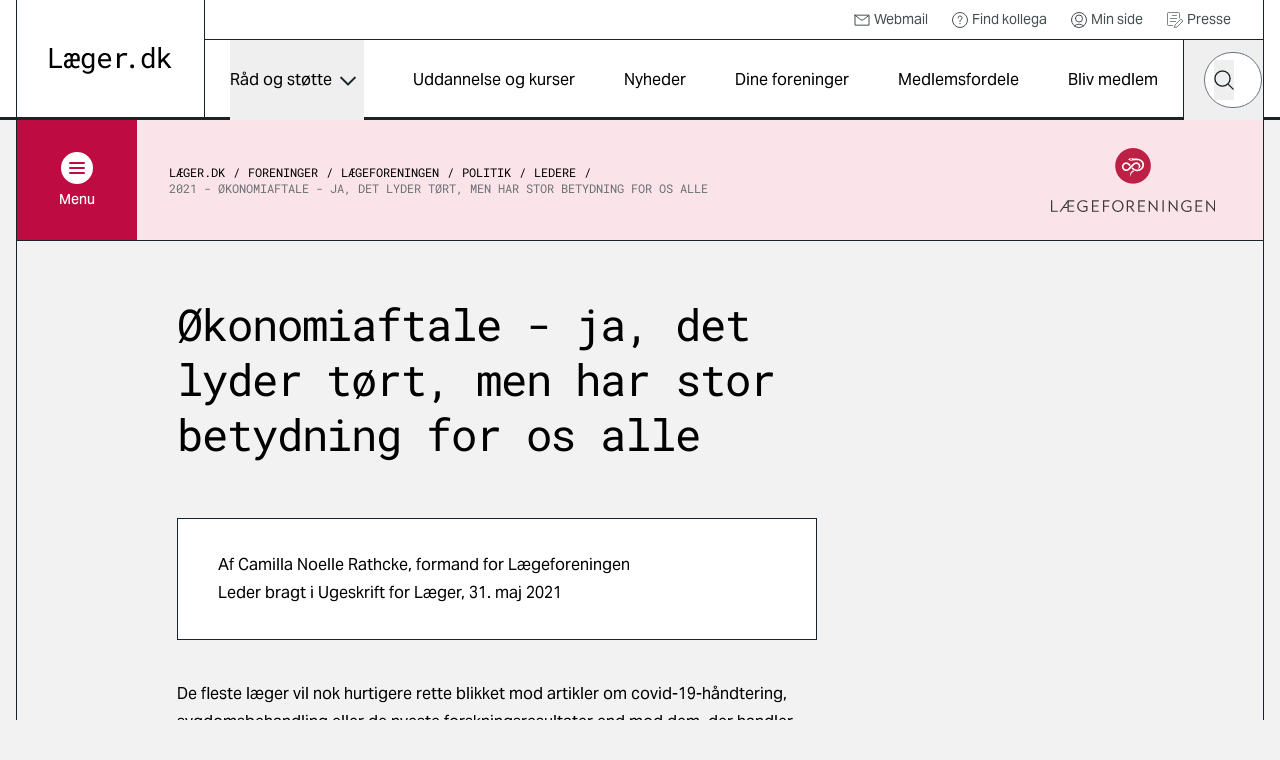

--- FILE ---
content_type: text/html; charset=utf-8
request_url: https://laeger.dk/foreninger/laegeforeningen/politik/ledere/2021-oekonomiaftale-ja-det-lyder-toert-men-har-stor-betydning-for-os-alle
body_size: 15686
content:

<!doctype html>
<html lang="da-DK" dir="ltr" class="scroll-smooth theme-lf">

<head>
    <meta charset="utf-8">
    
    
    <title>&#xD8;konomiaftale - ja, det lyder t&#xF8;rt, men har stor betydning for os alle</title>
    <meta name="viewport" content="width=device-width, initial-scale=1">
    <meta property="og:title" content="&#xD8;konomiaftale - ja, det lyder t&#xF8;rt, men har stor betydning for os alle" />
    <meta property="og:url" content="https://laeger.dk/foreninger/laegeforeningen/politik/ledere/2021-oekonomiaftale-ja-det-lyder-toert-men-har-stor-betydning-for-os-alle" />
<meta name="description" content="" />
<meta property="og:description" content="" />
<meta name="robots" content="index, follow" />
<meta property="og:type" content="article" />
    <meta property="og:image" content="https://laeger.dk/media/tqdd1pkj/_h5d4438.jpg?width=1200&height=630&v=1dbe9ae85edd820" />
<meta property="og:site_name" content="Lægeforeningen" />





    <meta name="twitter:title" content="&#xD8;konomiaftale - ja, det lyder t&#xF8;rt, men har stor betydning for os alle" />
    <meta name="twitter:url" content="https://laeger.dk/foreninger/laegeforeningen/politik/ledere/2021-oekonomiaftale-ja-det-lyder-toert-men-har-stor-betydning-for-os-alle" />


<meta name="twitter:card" content="summary_large_image" />
<meta name="twitter:description" content="" />

 <meta name="twitter:image" content="https://laeger.dk/media/tqdd1pkj/_h5d4438.jpg?width=1200&height=630&v=1dbe9ae85edd820" />

<link rel="icon" sizes="any" href="/favicon.ico">
<link rel="icon" type="image/svg+xml" href="/icon.svg">
<link rel="apple-touch-icon" href="/apple-touch-icon.png">

    <link rel="preload" as="font" type="font/woff2" crossorigin href="/dist/fonts/AktivGrotesk_W_Md.woff2">
    <link rel="preload" as="font" type="font/woff2" crossorigin href="/dist/fonts/AktivGrotesk_W_Rg.woff2">
    <link rel="preload" as="font" type="font/woff2" crossorigin href="/dist/fonts/roboto-mono-v22-latin-regular.woff2">
    
    <link rel="stylesheet" href="/dist/styles/main.css?v=92w5EtXnY7zBXyx-UsOo5v6f_jKrvgwwGot6ytvUk-M">
    <script id="CookieConsent" data-culture="DA" type="text/javascript" src="https://policy.app.cookieinformation.com/uc.js"></script>

    <!-- Google Tag Manager -->

    <script>
        (function (w, d, s, l, i) {
            w[l] = w[l] || []; w[l].push({
                'gtm.start':

                    new Date().getTime(), event: 'gtm.js'
            }); var f = d.getElementsByTagName(s)[0],

                j = d.createElement(s), dl = l != 'dataLayer' ? '&l=' + l : ''; j.async = true; j.src =

                    'https://www.googletagmanager.com/gtm.js?id=' + i + dl; f.parentNode.insertBefore(j, f);

        })(window, document, 'script', 'dataLayer', 'GTM-KZLTT85M');</script>

    <!-- End Google Tag Manager -->
</head>

<body class="bg-black-5 pt-20 lg:pt-30 antialiased leading-snug print:bg-white overflow-x-hidden print:pt-0" data-model="contentPage">
 
    <a href="#main" class="print:hidden fixed top-0 left-1/2 -translate-x-1/2 py-4 px-6 transition-all -translate-y-full focus:translate-y-0  bg-black text-white font-medium focus:outline-none rounded-b-2xl z-50 underline text-center">Gå til indhold</a>

    

<header class="bg-white fixed top-0 left-0 right-0 z-40 h-20 lg:h-30 print:bg-transparent print:relative">
    <div class="container">
        <div class="relative md:border-x md:border-black flex" id="js-header">

            <div class="flex-shrink-0 md:px-8 py-4 lg:px-8 lg:border-r border-black flex items-center print:px-0">
                <a href="/" class="inline-block" title="Gå til forsiden">
                    <img src="/dist/images/laeger.dk.svg" alt="Læger.dk logo" class="w-28 md:w-auto" />
                </a>
            </div>
            <div class="flex-1 flex flex-col print:hidden">
                    <nav class="border-b border-black p-2 justify-end hidden lg:flex text-sm h-10" aria-label="Service">
                        <ul class="flex items-center">


                                    <li class="mr-6">
                                        <a href="https://webexchange.nu/owa/auth/logon.aspx?replaceCurrent=1&amp;url=https%3a%2f%2fwebexchange.nu%2fowa%2f" class="flex items-center text-black-80 hover:underline">
                                                <svg class="w-4 h-4 mr-1 flex">
                                                    <use href="/dist/svg/sprite.svg?v=1#email"></use>
                                                </svg>
                                            Webmail
                                        </a>
                                    </li>
                                    <li class="mr-6">
                                        <a href="https://minside.laeger.dk/login/" class="flex items-center text-black-80 hover:underline" target="_blank">
                                                <svg class="w-4 h-4 mr-1 flex">
                                                    <use href="/dist/svg/sprite.svg?v=1#question"></use>
                                                </svg>
                                            Find kollega
                                        </a>
                                    </li>
                                    <li class="mr-6">
                                        <a href="https://minside.laeger.dk/login/" class="flex items-center text-black-80 hover:underline" target="_blank">
                                                <svg class="w-4 h-4 mr-1 flex">
                                                    <use href="/dist/svg/sprite.svg?v=1#user"></use>
                                                </svg>
                                            Min side
                                        </a>
                                    </li>
                                    <li class="mr-6">
                                        <a href="/pressekontakt-i-foreningerne" class="flex items-center text-black-80 hover:underline">
                                                <svg class="w-4 h-4 mr-1 flex">
                                                    <use href="/dist/svg/sprite.svg?v=1#document-document"></use>
                                                </svg>
                                            Presse
                                        </a>
                                    </li>
                        </ul>
                    </nav>

                <div class="flex justify-end" id="js-navigation-wrapper">
                    <nav class="hidden lg:flex lg:flex-1" aria-label="Hoved" id="js-navigation">
                        <ul class="flex justify-around w-full">
                                <li class="flex flex-col">
                                        <button class="flex flex-1 items-center whitespace-nowrap dropdown-button js-nav-link text-sm llg:text-base" type="button" id="dropdown-button-0" aria-expanded="false" aria-controls="dropdown-panel-0">
                                            R&#xE5;d og st&#xF8;tte
                                            <span></span>
                                        </button>
                                        <div class="absolute top-full left-0 w-full bg-white overflow-x-hidden z-10 scrollbar scrollbar--black dropdown-panel" id="dropdown-panel-0" aria-labelledby="dropdown-button-0">
                                            

    <div class="flex flex-col sm:flex-row sm:items-center border-t-4 border-black px-4 md:px-8 py-10 md:py-12">
        <div class="md:pr-8">
            <h2 class="text-2xl md:text-3xl font-display tracking-tight leading-tight">R&#xE5;d og st&#xF8;tte</h2>

        </div>
            <div class="sm:ml-auto mt-3 sm:mt-0">
                <a href="/raad-og-stoette" class="arrow-button" title="R&#xE5;d og st&#xF8;tte">
                    <svg width="10" height="18" viewBox="0 0 10 18" fill="none" xmlns="http://www.w3.org/2000/svg"
                aria-hidden="true">
                        <path d="M1 1L9 9L1 17" stroke="currentColor" stroke-width="1.5" stroke-linejoin="round" />
                    </svg>
                    <span class="sr-only">
                        R&#xE5;d og st&#xF8;tte
                    </span>
                </a>
            </div>
    </div>


<div class="relative">
    <div class="grid grid-cols-1 sm:grid-cols-2 md:grid-cols-3 lg:grid-cols-3 justify-evenly">
                <div class="-mt-px  border-y border-black bg-white flex ">                    
                    <a href="/raad-og-stoette/ansaettelse-og-opsigelse" class="flex flex-1 items-center group py-6 px-4 md:px-8 z-10">                        
                            <svg class="w-8 h-8 mr-4 flex shrink-0 text-primary">
                                <use href="/dist/svg/sprite.svg?v=1#legal-handshake"></use>
                            </svg>
                        <p class="font-medium text-base group-hover:underline">Ans&#xE6;ttelse og opsigelse</p>

                    </a>
                </div>
                <div class="-mt-px  border-y border-black bg-white flex ">                    
                    <a href="/foreninger/laegeforeningen/faa-hjaelp-og-raadgivning/faa-hjaelp-til-attester" class="flex flex-1 items-center group py-6 px-4 md:px-8 z-10">                        
                            <svg class="w-8 h-8 mr-4 flex shrink-0 text-primary">
                                <use href="/dist/svg/sprite.svg?v=1#document-pages"></use>
                            </svg>
                        <p class="font-medium text-base group-hover:underline">Attester</p>

                    </a>
                </div>
                <div class="-mt-px  border-y border-black bg-white flex ">                    
                    <a href="/raad-og-stoette/barsel" class="flex flex-1 items-center group py-6 px-4 md:px-8 z-10">                        
                            <svg class="w-8 h-8 mr-4 flex shrink-0 text-primary">
                                <use href="/dist/svg/sprite.svg?v=1#people-baby-carriage"></use>
                            </svg>
                        <p class="font-medium text-base group-hover:underline">Barsel</p>

                    </a>
                </div>
                <div class="-mt-px  border-y border-black bg-white flex ">                    
                    <a href="/raad-og-stoette/ferie" class="flex flex-1 items-center group py-6 px-4 md:px-8 z-10">                        
                            <svg class="w-8 h-8 mr-4 flex shrink-0 text-primary">
                                <use href="/dist/svg/sprite.svg?v=1#people-vacation"></use>
                            </svg>
                        <p class="font-medium text-base group-hover:underline">Ferie</p>

                    </a>
                </div>
                <div class="-mt-px  border-y border-black bg-white flex ">                    
                    <a href="/raad-og-stoette/jobsoegning-laeger" class="flex flex-1 items-center group py-6 px-4 md:px-8 z-10">                        
                            <svg class="w-8 h-8 mr-4 flex shrink-0 text-primary">
                                <use href="/dist/svg/sprite.svg?v=1#document-document"></use>
                            </svg>
                        <p class="font-medium text-base group-hover:underline">Jobs&#xF8;gning, CV og jobsamtale</p>

                    </a>
                </div>
                <div class="-mt-px  border-y border-black bg-white flex ">                    
                    <a href="/raad-og-stoette/raad-og-inspiration-til-karriere-som-laege" class="flex flex-1 items-center group py-6 px-4 md:px-8 z-10">                        
                            <svg class="w-8 h-8 mr-4 flex shrink-0 text-primary">
                                <use href="/dist/svg/sprite.svg?v=1#medical-doctor-2"></use>
                            </svg>
                        <p class="font-medium text-base group-hover:underline">Karrierer&#xE5;dgivning og -v&#xE6;rkt&#xF8;jer</p>

                    </a>
                </div>
                <div class="-mt-px  border-y border-black bg-white flex ">                    
                    <a href="/foreninger/laegeforeningen/faa-hjaelp-og-raadgivning/klagesager" class="flex flex-1 items-center group py-6 px-4 md:px-8 z-10">                        
                            <svg class="w-8 h-8 mr-4 flex shrink-0 text-primary">
                                <use href="/dist/svg/sprite.svg?v=1#info-complaints-1"></use>
                            </svg>
                        <p class="font-medium text-base group-hover:underline">Klagesager</p>

                    </a>
                </div>
                <div class="-mt-px  border-y border-black bg-white flex ">                    
                    <a href="/raad-og-stoette/loen" class="flex flex-1 items-center group py-6 px-4 md:px-8 z-10">                        
                            <svg class="w-8 h-8 mr-4 flex shrink-0 text-primary">
                                <use href="/dist/svg/sprite.svg?v=1#money-coins"></use>
                            </svg>
                        <p class="font-medium text-base group-hover:underline">L&#xF8;n</p>

                    </a>
                </div>
                <div class="-mt-px  border-y border-black bg-white flex ">                    
                    <a href="/raad-og-stoette/overenskomster" class="flex flex-1 items-center group py-6 px-4 md:px-8 z-10">                        
                            <svg class="w-8 h-8 mr-4 flex shrink-0 text-primary">
                                <use href="/dist/svg/sprite.svg?v=1#legal-handshake"></use>
                            </svg>
                        <p class="font-medium text-base group-hover:underline">Overenskomst</p>

                    </a>
                </div>
                <div class="-mt-px  border-y border-black bg-white flex ">                    
                    <a href="/raad-og-stoette/praksisdrift" class="flex flex-1 items-center group py-6 px-4 md:px-8 z-10">                        
                            <svg class="w-8 h-8 mr-4 flex shrink-0 text-primary">
                                <use href="/dist/svg/sprite.svg?v=1#people-house"></use>
                            </svg>
                        <p class="font-medium text-base group-hover:underline">Praksisdrift</p>

                    </a>
                </div>
                <div class="-mt-px  border-y border-black bg-white flex ">                    
                    <a href="/raad-og-stoette/seniorlaege-paa-vej-paa-pension-pensionist" target="_blank" class="flex flex-1 items-center group py-6 px-4 md:px-8 z-10">                        
                            <svg class="w-8 h-8 mr-4 flex shrink-0 text-primary">
                                <use href="/dist/svg/sprite.svg?v=1#people-pensionist"></use>
                            </svg>
                        <p class="font-medium text-base group-hover:underline">Seniorl&#xE6;ge/pensionist</p>

                    </a>
                </div>
                <div class="-mt-px  border-y border-black bg-white flex ">                    
                    <a href="/raad-og-stoette/sygdom-og-krise" class="flex flex-1 items-center group py-6 px-4 md:px-8 z-10">                        
                            <svg class="w-8 h-8 mr-4 flex shrink-0 text-primary">
                                <use href="/dist/svg/sprite.svg?v=1#people-heart-person"></use>
                            </svg>
                        <p class="font-medium text-base group-hover:underline">Sygdom og krise</p>

                    </a>
                </div>
                <div class="-mt-px  border-y border-black bg-white flex ">                    
                    <a href="/raad-og-stoette/tillidsrepraesentant" class="flex flex-1 items-center group py-6 px-4 md:px-8 z-10">                        
                            <svg class="w-8 h-8 mr-4 flex shrink-0 text-primary">
                                <use href="/dist/svg/sprite.svg?v=1#people-multiple-neutral"></use>
                            </svg>
                        <p class="font-medium text-base group-hover:underline">Tillidsrepr&#xE6;sentant</p>

                    </a>
                </div>
                <div class="-mt-px  border-y border-black bg-white flex ">                    
                    <a href="/foreninger/laegeforeningen/faa-hjaelp-og-raadgivning/tilsynssager" class="flex flex-1 items-center group py-6 px-4 md:px-8 z-10">                        
                            <svg class="w-8 h-8 mr-4 flex shrink-0 text-primary">
                                <use href="/dist/svg/sprite.svg?v=1#info-complaints-1"></use>
                            </svg>
                        <p class="font-medium text-base group-hover:underline">Tilsynssager</p>

                    </a>
                </div>
                <div class="-mt-px  border-y border-black bg-white flex ">                    
                    <a href="/raad-og-stoette/trivsel-og-arbejdsmiljoe" class="flex flex-1 items-center group py-6 px-4 md:px-8 z-10">                        
                            <svg class="w-8 h-8 mr-4 flex shrink-0 text-primary">
                                <use href="/dist/svg/sprite.svg?v=1#people-heart-hands-house"></use>
                            </svg>
                        <p class="font-medium text-base group-hover:underline">Trivsel og arbejdsmilj&#xF8;</p>

                    </a>
                </div>
    </div>

        <span class="hidden md:block  absolute top-0 left-1/3 w-px h-full bg-black"></span>
        <span class="hidden md:block  absolute top-0 left-2/3 w-px h-full bg-black"></span>

</div>

<div class="border-t -mt-px border-black p-8"></div>
                                        </div>
                                </li>
                                <li class="flex flex-col">
                                        <a href="/kurser" class="flex flex-1 items-center whitespace-nowrap js-nav-link hover:underline text-sm llg:text-base">
                                            Uddannelse og kurser
                                        </a>
                                </li>
                                <li class="flex flex-col">
                                        <a href="/nyheder" class="flex flex-1 items-center whitespace-nowrap js-nav-link hover:underline text-sm llg:text-base">
                                            Nyheder
                                        </a>
                                </li>
                                <li class="flex flex-col">
                                        <a href="/foreninger" class="flex flex-1 items-center whitespace-nowrap js-nav-link hover:underline text-sm llg:text-base">
                                            Dine foreninger
                                        </a>
                                </li>
                                <li class="flex flex-col">
                                        <a href="/medlemsfordele" class="flex flex-1 items-center whitespace-nowrap js-nav-link hover:underline text-sm llg:text-base">
                                            Medlemsfordele
                                        </a>
                                </li>
                                <li class="flex flex-col">
                                        <a href="/medlemsfordele/bliv-medlem" class="flex flex-1 items-center whitespace-nowrap js-nav-link hover:underline text-sm llg:text-base">
                                            Bliv medlem
                                        </a>
                                </li>
                        </ul>
                    </nav>

                    <button type="button"
                            class="hidden md:flex justify-center items-center w-20 h-20 border-x border-r-0 border-black js-toggle-header-search"
                            id="js-toggle-header-search" aria-controls="js-header-search-panel" title="Søg på laeger.dk">

                        <svg class="w-6 h-6 flex" aria-hidden="true">
                            <use href="/dist/svg/sprite.svg?v=1#search"></use>
                        </svg>

                        <span aria-hidden="true" class="w-7 block hidden">
                            <span class="block bg-black h-0.5 relative mb-1.5 transition-all rounded" style="transform: rotate(45deg); top: 8px;"></span>
                            <span class="block bg-black h-0.5 relative mb-1.5 transition-all rounded" style="width: 0px; left: 15px; opacity: 0;"></span>
                            <span class="block bg-black h-0.5 relative transition-all rounded" style="transform: rotate(-45deg); top: -8px;"></span>
                        </span>
                    </button>

                        <div id="js-header-search-panel" class="flex absolute overflow-x-clip right-40 lg:right-20 bottom-0 h-20 items-center bg-black w-0 transition-all duration-150 sm:-mx-px " aria-hidden="true">
                            <lf-autocomplete class="w-full mx-5">
                                <form action="/soeg">
                                    <label for="header-search-component" class="sr-only">Hvad leder du efter?</label>
                                    <div class="flex items-center relative">
                                        <input type="search" id="header-search-component" placeholder="Søg" name="q"
                                               class="text-black w-full h-14 px-7 rounded-[70px] appearance-none"
                                               autocomplete="false" />
                                        <button type="reset" class="absolute right-12 w-10 h-10 flex items-center justify-center hidden">
                                            <svg class="shrink-0 w-5 h-5"><use href="/dist/svg/sprite.svg?v=1#remove"></use></svg>
                                            <span class="sr-only">Nulstil søgefelt</span>
                                        </button>
                                        <button type="submit" class="-ml-12 w-10 h-10 flex items-center justify-center">
                                            <svg class="w-5 h-5 flex text-black"><use href="/dist/svg/sprite.svg?v=1#search"></use></svg>
                                            <span class="sr-only">Søg</span>
                                        </button>
                                        <div class="autocomplete-items"></div>
                                    </div>
                                </form>
                            </lf-autocomplete>
                        </div>


                    <nav aria-label="mobilnavigation" id="js-mobile-nav" class="mobile-nav lg:hidden">

                        <button type="button" class="flex items-center justify-center relative px-4 -mr-4 md:px-0 md:mr-0 md:w-20 h-20 border-black md:border-l"
                                id="js-toggle-mobile-nav" aria-label="Vis navigation" aria-controls="js-mobile-panel" aria-expanded="false">
                            <span aria-hidden="true" class="w-7 block">
                                <span class="js-burger-trigger--first-child block bg-black h-0.5 relative mb-1.5 transition-all rounded"></span>
                                <span class="js-burger-trigger--second-child block bg-black h-0.5 relative mb-1.5 transition-all rounded"></span>
                                <span class="js-burger-trigger--third-child block bg-black h-0.5 relative transition-all rounded"></span>
                            </span>
                        </button>

                        <div id="js-mobile-panel" class="overflow-x-hidden overflow-y-scroll fixed z-40 top-20 h-[calc(100%-5rem)] lg:h-[calc(100%-7.5rem)] bottom-0 overflow-y-auto sm:border-black sm:border-l lg:top-30 right-0 w-full sm:w-96 bg-white transition-all will-change-transform tranform translate-x-full duration-300 sm:pr-4 flex flex-col">
                            <div class="flex-1 sm:border-r">

                                    <div class="bg-black text-white py-6 sm:py-8 px-4 md:hidden fixed w-full z-[900]">
                                        <lf-autocomplete class="relative z-[900]">
                                            <form action="/soeg">
                                                <label for="mobile-search-component" class="sr-only">Hvad leder du efter?</label>
                                                <div class="flex items-center relative">
                                                    <input type="search" id="mobile-search-component" placeholder="Søg" name="q"
                                                        class="text-black w-full h-14 px-7 rounded-[70px] appearance-none"
                                                        autocomplete="false" />
                                                    <button type="reset" class="absolute right-12 w-10 h-10 flex items-center justify-center hidden">
                                                        <svg class="shrink-0 w-5 h-5"><use href="/dist/svg/sprite.svg?v=1#remove"></use></svg>
                                                        <span class="sr-only">Nulstil søgefelt</span>
                                                    </button>
                                                    <button type="submit" class="-ml-12 w-10 h-10 flex items-center justify-center">
                                                        <svg class="w-5 h-5 flex text-black"><use href="/dist/svg/sprite.svg?v=1#search"></use></svg>
                                                        <span class="sr-only">Søg</span>
                                                    </button>
                                                </div>
                                                <div class="autocomplete-items"></div>
                                            </form>
                                        </lf-autocomplete>
                                    </div>
                                <ul class="z-[800] mt-[100px] relative">


                                        <li class="border-b border-black flex justify-between">
                                                <a href="/raad-og-stoette" tabindex="-1" class="flex items-center pl-6 h-16 w-[calc(100%-4rem)] hover:underline">
                                                    R&#xE5;d og st&#xF8;tte
                                                </a>
                                                <button type="button" title="Udvid/luk" aria-controls="mobile-1" aria-expanded="false" class="relative block border-t border-black overflow-hidden h-16 w-16 md:w-20 mobile-nav__toggle -rotate-90"></button>
                                                    <div class="absolute top-0 w-full min-h-[calc(100vh-184px)] bg-black-5 translate-x-full transition-all z-[500]" id="mobile-1">
                                                        <ul data-contenttype="linkListComponent">
                                                            <li class="flex gap-x-4 items-center">
                                                                <button class="relative block border-black overflow-hidden h-16 w-16 md:w-20 bg-black-5 mobile-nav__toggle mobile-back border-t rotate-90" aria-expanded="false" data-backbutton="mobile-1">
                                                                </button>
                                                                <span>Tilbage</span>       
                                                            </li>
                                                            <li class="border-t border-black bg-black-15 p-4 flex items-center">
                                                                <span class="relative">R&#xE5;d og st&#xF8;tte</span>
                                                            </li>
                                                                        <li class="relative border-t border-black">
                                                                            <a href="/raad-og-stoette/ansaettelse-og-opsigelse" tabindex="-1" class="flex items-center pl-6 h-16 bg-black-5 hover:underline">
                                                                                    <svg class="w-6 h-6 mr-4">
                                                                                        <use href="/dist/svg/sprite.svg?v=1#legal-handshake"></use>
                                                                                    </svg>
                                                                                Ans&#xE6;ttelse og opsigelse
                                                                            </a>
                                                                        </li>
                                                                        <li class="relative border-t border-black">
                                                                            <a href="/foreninger/laegeforeningen/faa-hjaelp-og-raadgivning/faa-hjaelp-til-attester" tabindex="-1" class="flex items-center pl-6 h-16 bg-black-5 hover:underline">
                                                                                    <svg class="w-6 h-6 mr-4">
                                                                                        <use href="/dist/svg/sprite.svg?v=1#document-pages"></use>
                                                                                    </svg>
                                                                                Attester
                                                                            </a>
                                                                        </li>
                                                                        <li class="relative border-t border-black">
                                                                            <a href="/raad-og-stoette/barsel" tabindex="-1" class="flex items-center pl-6 h-16 bg-black-5 hover:underline">
                                                                                    <svg class="w-6 h-6 mr-4">
                                                                                        <use href="/dist/svg/sprite.svg?v=1#people-baby-carriage"></use>
                                                                                    </svg>
                                                                                Barsel
                                                                            </a>
                                                                        </li>
                                                                        <li class="relative border-t border-black">
                                                                            <a href="/raad-og-stoette/ferie" tabindex="-1" class="flex items-center pl-6 h-16 bg-black-5 hover:underline">
                                                                                    <svg class="w-6 h-6 mr-4">
                                                                                        <use href="/dist/svg/sprite.svg?v=1#people-vacation"></use>
                                                                                    </svg>
                                                                                Ferie
                                                                            </a>
                                                                        </li>
                                                                        <li class="relative border-t border-black">
                                                                            <a href="/raad-og-stoette/jobsoegning-laeger" tabindex="-1" class="flex items-center pl-6 h-16 bg-black-5 hover:underline">
                                                                                    <svg class="w-6 h-6 mr-4">
                                                                                        <use href="/dist/svg/sprite.svg?v=1#document-document"></use>
                                                                                    </svg>
                                                                                Jobs&#xF8;gning, CV og jobsamtale
                                                                            </a>
                                                                        </li>
                                                                        <li class="relative border-t border-black">
                                                                            <a href="/raad-og-stoette/raad-og-inspiration-til-karriere-som-laege" tabindex="-1" class="flex items-center pl-6 h-16 bg-black-5 hover:underline">
                                                                                    <svg class="w-6 h-6 mr-4">
                                                                                        <use href="/dist/svg/sprite.svg?v=1#medical-doctor-2"></use>
                                                                                    </svg>
                                                                                Karrierer&#xE5;dgivning og -v&#xE6;rkt&#xF8;jer
                                                                            </a>
                                                                        </li>
                                                                        <li class="relative border-t border-black">
                                                                            <a href="/foreninger/laegeforeningen/faa-hjaelp-og-raadgivning/klagesager" tabindex="-1" class="flex items-center pl-6 h-16 bg-black-5 hover:underline">
                                                                                    <svg class="w-6 h-6 mr-4">
                                                                                        <use href="/dist/svg/sprite.svg?v=1#info-complaints-1"></use>
                                                                                    </svg>
                                                                                Klagesager
                                                                            </a>
                                                                        </li>
                                                                        <li class="relative border-t border-black">
                                                                            <a href="/raad-og-stoette/loen" tabindex="-1" class="flex items-center pl-6 h-16 bg-black-5 hover:underline">
                                                                                    <svg class="w-6 h-6 mr-4">
                                                                                        <use href="/dist/svg/sprite.svg?v=1#money-coins"></use>
                                                                                    </svg>
                                                                                L&#xF8;n
                                                                            </a>
                                                                        </li>
                                                                        <li class="relative border-t border-black">
                                                                            <a href="/raad-og-stoette/overenskomster" tabindex="-1" class="flex items-center pl-6 h-16 bg-black-5 hover:underline">
                                                                                    <svg class="w-6 h-6 mr-4">
                                                                                        <use href="/dist/svg/sprite.svg?v=1#legal-handshake"></use>
                                                                                    </svg>
                                                                                Overenskomst
                                                                            </a>
                                                                        </li>
                                                                        <li class="relative border-t border-black">
                                                                            <a href="/raad-og-stoette/praksisdrift" tabindex="-1" class="flex items-center pl-6 h-16 bg-black-5 hover:underline">
                                                                                    <svg class="w-6 h-6 mr-4">
                                                                                        <use href="/dist/svg/sprite.svg?v=1#people-house"></use>
                                                                                    </svg>
                                                                                Praksisdrift
                                                                            </a>
                                                                        </li>
                                                                        <li class="relative border-t border-black">
                                                                            <a href="/raad-og-stoette/seniorlaege-paa-vej-paa-pension-pensionist" tabindex="-1" target="_blank" class="flex items-center pl-6 h-16 bg-black-5 hover:underline">
                                                                                    <svg class="w-6 h-6 mr-4">
                                                                                        <use href="/dist/svg/sprite.svg?v=1#people-pensionist"></use>
                                                                                    </svg>
                                                                                Seniorl&#xE6;ge/pensionist
                                                                            </a>
                                                                        </li>
                                                                        <li class="relative border-t border-black">
                                                                            <a href="/raad-og-stoette/sygdom-og-krise" tabindex="-1" class="flex items-center pl-6 h-16 bg-black-5 hover:underline">
                                                                                    <svg class="w-6 h-6 mr-4">
                                                                                        <use href="/dist/svg/sprite.svg?v=1#people-heart-person"></use>
                                                                                    </svg>
                                                                                Sygdom og krise
                                                                            </a>
                                                                        </li>
                                                                        <li class="relative border-t border-black">
                                                                            <a href="/raad-og-stoette/tillidsrepraesentant" tabindex="-1" class="flex items-center pl-6 h-16 bg-black-5 hover:underline">
                                                                                    <svg class="w-6 h-6 mr-4">
                                                                                        <use href="/dist/svg/sprite.svg?v=1#people-multiple-neutral"></use>
                                                                                    </svg>
                                                                                Tillidsrepr&#xE6;sentant
                                                                            </a>
                                                                        </li>
                                                                        <li class="relative border-t border-black">
                                                                            <a href="/foreninger/laegeforeningen/faa-hjaelp-og-raadgivning/tilsynssager" tabindex="-1" class="flex items-center pl-6 h-16 bg-black-5 hover:underline">
                                                                                    <svg class="w-6 h-6 mr-4">
                                                                                        <use href="/dist/svg/sprite.svg?v=1#info-complaints-1"></use>
                                                                                    </svg>
                                                                                Tilsynssager
                                                                            </a>
                                                                        </li>
                                                                        <li class="relative border-t border-black">
                                                                            <a href="/raad-og-stoette/trivsel-og-arbejdsmiljoe" tabindex="-1" class="flex items-center pl-6 h-16 bg-black-5 hover:underline">
                                                                                    <svg class="w-6 h-6 mr-4">
                                                                                        <use href="/dist/svg/sprite.svg?v=1#people-heart-hands-house"></use>
                                                                                    </svg>
                                                                                Trivsel og arbejdsmilj&#xF8;
                                                                            </a>
                                                                        </li>
                                                        </ul>
                                                    </div>
                                        </li>
                                        <li class="border-b border-black flex justify-between">
                                                <a href="/kurser" tabindex="-1" class="flex items-center pl-6 h-16 hover:underline">
                                                    Uddannelse og kurser
                                                </a>
                                        </li>
                                        <li class="border-b border-black flex justify-between">
                                                <a href="/nyheder" tabindex="-1" class="flex items-center pl-6 h-16 hover:underline">
                                                    Nyheder
                                                </a>
                                        </li>
                                        <li class="border-b border-black flex justify-between">
                                                <a href="/foreninger" tabindex="-1" class="flex items-center pl-6 h-16 hover:underline">
                                                    Dine foreninger
                                                </a>
                                        </li>
                                        <li class="border-b border-black flex justify-between">
                                                <a href="/medlemsfordele" tabindex="-1" class="flex items-center pl-6 h-16 hover:underline">
                                                    Medlemsfordele
                                                </a>
                                        </li>
                                        <li class="border-b border-black flex justify-between">
                                                <a href="/medlemsfordele/bliv-medlem" tabindex="-1" class="flex items-center pl-6 h-16 hover:underline">
                                                    Bliv medlem
                                                </a>
                                        </li>
                                </ul>

                                    <ul class="mobile-service-nav border-b-[3px] border-black pt-6 pb-8">


                                                <li class="pl-6">
                                                    <a href="https://webexchange.nu/owa/auth/logon.aspx?replaceCurrent=1&amp;url=https%3a%2f%2fwebexchange.nu%2fowa%2f" class="inline-flex items-center hover:underline py-2">
                                                            <svg class="w-4 h-4 mr-2 flex">
                                                                <use href="/dist/svg/sprite.svg?v=1#email"></use>
                                                            </svg>
                                                        Webmail
                                                    </a>
                                                </li>
                                                <li class="pl-6">
                                                    <a href="https://minside.laeger.dk/login/" class="inline-flex items-center hover:underline py-2">
                                                            <svg class="w-4 h-4 mr-2 flex">
                                                                <use href="/dist/svg/sprite.svg?v=1#question"></use>
                                                            </svg>
                                                        Find kollega
                                                    </a>
                                                </li>
                                                <li class="pl-6">
                                                    <a href="https://minside.laeger.dk/login/" class="inline-flex items-center hover:underline py-2">
                                                            <svg class="w-4 h-4 mr-2 flex">
                                                                <use href="/dist/svg/sprite.svg?v=1#user"></use>
                                                            </svg>
                                                        Min side
                                                    </a>
                                                </li>
                                                <li class="pl-6">
                                                    <a href="/pressekontakt-i-foreningerne" class="inline-flex items-center hover:underline py-2">
                                                            <svg class="w-4 h-4 mr-2 flex">
                                                                <use href="/dist/svg/sprite.svg?v=1#document-document"></use>
                                                            </svg>
                                                        Presse
                                                    </a>
                                                </li>

                                    </ul>
                            </div>
                        </div>
                    </nav>

                    <div class="fixed z-10 top-20 lg:top-30 right-0 bottom-0 left-0 bg-black/20 transition-all opacity-0 invisible duration-300" id="js-mobile-dimmer"></div>
                </div>
            </div>
        </div>
    </div>
</header>
    <main class="container" id="main">
        <div class="border-black border-x md:pb-5 print:border-0">
                <div class="top-20 lg:top-30 z-30 sticky transition-all will-change-transform duration-500 print:hidden" id="js-secondary-nav">
                    <div class="relative -mx-[17px] md:mx-0 md:flex items-center bg-secondary border-b border-black">
                        
<div class="flex flex-shrink-0">
    <button type="button" aria-expanded="false" id="js-secondary-nav-button"
        class="flex pl-4 py-4 md:p-0 md:justify-center items-center bg-primary text-white w-full md:w-30 h-16 md:h-30 text-sm font-medium">
        <span class="flex items-center md:flex-col">
            <span class="flex justify-center items-center rounded-full bg-white w-8 h-8 mr-2 md:mr-0 md:mb-1.5">
                <span aria-hidden="true" class="relative w-4 h-3 block">
                    <span
                        class="js-secondary-burger-trigger--first-child block bg-primary h-0.5 absolute top-0 left-0 w-full transition-all rounded"></span>
                    <span
                        class="js-secondary-burger-trigger--second-child block bg-primary h-0.5 absolute top-[5px] left-0 w-full transition-all rounded"></span>
                    <span
                        class="js-secondary-burger-trigger--third-child block bg-primary h-0.5 absolute top-[10px] left-0 w-full transition-all rounded"></span>
                </span>
            </span>

            <span id="js-secondary-nav-burger-text" data-open="Indhold i L&#xE6;geforeningen" data-close="Luk">
                Menu <span class="md:hidden"> i L&#xE6;geforeningen</span>
            </span>
            <span id="js-secondary-nav-burger-text-close" class="hidden">
                Luk
            </span>
        </span>
    </button>

    <div class="px-4 -mx-4 md:mx-0 pt-8 pb-24 md:p-8 hidden fixed top-[calc(6.75rem+1px)] h-[calc(100vh-9rem-2.75rem)] md:top-[calc(7.5rem+1px)] md:h-[calc(100vh-12.5rem)] lg:h-[calc(100vh-15rem)] -left-px -right-px bg-secondary z-30 -md:mx-px md:border-x border-black scrollbar secondary-nav-panel" id="js-secondary-nav-panel">

        <nav class="grid grid-cols-1 sm:grid-cols-2 md:grid-cols-3 lg:grid-cols-4 gap-8 sm:gap-12 lg:gap-y-12 lg:gap-x-16 text-sm">

                <ul class="flex">
                    <li>
                        <a href="/foreninger/laegeforeningen/faa-hjaelp-og-raadgivning" class="block font-medium text-lg mb-2 hover:underline" tabindex="-1">
                            F&#xE5; hj&#xE6;lp og r&#xE5;dgivning
                        </a>
                            <ul>
                                    <li class="not-last:mb-2">
                                        <a href="/foreninger/laegeforeningen/faa-hjaelp-og-raadgivning/klagesager" class="hover:underline" tabindex="-1">
                                            Har du f&#xE5;et en klage?
                                        </a>
                                    </li>
                                    <li class="not-last:mb-2">
                                        <a href="/foreninger/laegeforeningen/faa-hjaelp-og-raadgivning/tilsynssager" class="hover:underline" tabindex="-1">
                                            Tilsynssager
                                        </a>
                                    </li>
                                    <li class="not-last:mb-2">
                                        <a href="/foreninger/laegeforeningen/faa-hjaelp-og-raadgivning/juridisk-raadgivning" class="hover:underline" tabindex="-1">
                                            Juridisk r&#xE5;dgivning
                                        </a>
                                    </li>
                                    <li class="not-last:mb-2">
                                        <a href="/foreninger/laegeforeningen/faa-hjaelp-og-raadgivning/laegeforeningens-socialraadgiver" class="hover:underline" tabindex="-1">
                                            Misbrug, sygdom og personlige problemer
                                        </a>
                                    </li>
                                    <li class="not-last:mb-2">
                                        <a href="/foreninger/laegeforeningen/faa-hjaelp-og-raadgivning/presseraadgivning-og-sociale-medier" class="hover:underline" tabindex="-1">
                                            Presser&#xE5;dgivning og sociale medier
                                        </a>
                                    </li>
                                    <li class="not-last:mb-2">
                                        <a href="/foreninger/laegeforeningen/faa-hjaelp-og-raadgivning/faa-hjaelp-til-attester" class="hover:underline" tabindex="-1">
                                            Attester
                                        </a>
                                    </li>
                                    <li class="not-last:mb-2">
                                        <a href="/foreninger/laegeforeningen/faa-hjaelp-og-raadgivning/kollegialt-netvaerk" class="hover:underline" tabindex="-1">
                                            Kollegialt Netv&#xE6;rk for L&#xE6;ger
                                        </a>
                                    </li>
                            </ul>
                    </li>
                </ul>
                <ul class="flex">
                    <li>
                        <a href="/foreninger/laegeforeningen/din-karriere-som-laege" class="block font-medium text-lg mb-2 hover:underline" tabindex="-1">
                            Din karriere som l&#xE6;ge
                        </a>
                            <ul>
                                    <li class="not-last:mb-2">
                                        <a href="/foreninger/laegeforeningen/din-karriere-som-laege/ledelse" class="hover:underline" tabindex="-1">
                                            Ledelse
                                        </a>
                                    </li>
                                    <li class="not-last:mb-2">
                                        <a href="/foreninger/laegeforeningen/din-karriere-som-laege/laegeforeningens-mentorordning" class="hover:underline" tabindex="-1">
                                            Mentorordning
                                        </a>
                                    </li>
                                    <li class="not-last:mb-2">
                                        <a href="/foreninger/laegeforeningen/din-karriere-som-laege/laesegruppe-med-andre-laeger" class="hover:underline" tabindex="-1">
                                            L&#xE6;segruppe med andre l&#xE6;ger
                                        </a>
                                    </li>
                                    <li class="not-last:mb-2">
                                        <a href="/foreninger/laegeforeningen/din-karriere-som-laege/alternative-karriereveje" class="hover:underline" tabindex="-1">
                                            Alternative karriereveje
                                        </a>
                                    </li>
                                    <li class="not-last:mb-2">
                                        <a href="/foreninger/laegeforeningen/din-karriere-som-laege/betingelser-for-laegeforeningens-kurser-og-arrangementer" class="hover:underline" tabindex="-1">
                                            Betingelser for L&#xE6;geforeningens kurser og arrangementer
                                        </a>
                                    </li>
                            </ul>
                    </li>
                </ul>
                <ul class="flex">
                    <li>
                        <a href="/foreninger/laegeforeningen/politik" class="block font-medium text-lg mb-2 hover:underline" tabindex="-1">
                            Politik
                        </a>
                            <ul>
                                    <li class="not-last:mb-2">
                                        <a href="/foreninger/laegeforeningen/politik/laegeforeningens-politik-fra-a-aa" class="hover:underline" tabindex="-1">
                                            L&#xE6;geforeningens politik fra A-&#xC5;
                                        </a>
                                    </li>
                                    <li class="not-last:mb-2">
                                        <a href="/foreninger/laegeforeningen/politik/laegeforeningens-analyser" class="hover:underline" tabindex="-1">
                                            L&#xE6;geforeningens analyser
                                        </a>
                                    </li>
                                    <li class="not-last:mb-2">
                                        <a href="/foreninger/laegeforeningen/politik/noegletal-om-laeger-og-sundhedsvaesen" class="hover:underline" tabindex="-1">
                                            N&#xF8;gletal om l&#xE6;ger og sundhedsv&#xE6;sen
                                        </a>
                                    </li>
                                    <li class="not-last:mb-2">
                                        <a href="/foreninger/laegeforeningen/politik/ledere" class="hover:underline" tabindex="-1">
                                            Ledere
                                        </a>
                                    </li>
                                    <li class="not-last:mb-2">
                                        <a href="/foreninger/laegeforeningen/politik/hoeringssvar" class="hover:underline" tabindex="-1">
                                            H&#xF8;ringssvar
                                        </a>
                                    </li>
                                    <li class="not-last:mb-2">
                                        <a href="/foreninger/laegeforeningen/politik/internationalt-samarbejde" class="hover:underline" tabindex="-1">
                                            Internationalt samarbejde
                                        </a>
                                    </li>
                            </ul>
                    </li>
                </ul>
                <ul class="flex">
                    <li>
                        <a href="/foreninger/laegeforeningen/nyheder-og-presse" class="block font-medium text-lg mb-2 hover:underline" tabindex="-1">
                            Nyheder og presse
                        </a>
                            <ul>
                                    <li class="not-last:mb-2">
                                        <a href="/foreninger/laegeforeningen/nyheder-og-presse/debatindlaeg-og-laeserbreve" class="hover:underline" tabindex="-1">
                                            Debatindl&#xE6;g og l&#xE6;serbreve
                                        </a>
                                    </li>
                                    <li class="not-last:mb-2">
                                        <a href="/foreninger/laegeforeningen/nyheder-og-presse/nyhedsbrev" class="hover:underline" tabindex="-1">
                                            Nyhedsbrev
                                        </a>
                                    </li>
                                    <li class="not-last:mb-2">
                                        <a href="/foreninger/laegeforeningen/nyheder-og-presse/laegeforeningens-pressefotos" class="hover:underline" tabindex="-1">
                                            L&#xE6;geforeningens pressefotos
                                        </a>
                                    </li>
                                    <li class="not-last:mb-2">
                                        <a href="/foreninger/laegeforeningen/nyheder-og-presse/presseovervaagning-fra-infomedia" class="hover:underline" tabindex="-1">
                                            Presseoverv&#xE5;gning fra Infomedia
                                        </a>
                                    </li>
                                    <li class="not-last:mb-2">
                                        <a href="/foreninger/laegeforeningen/nyheder-og-presse/pressekontakt" class="hover:underline" tabindex="-1">
                                            Pressekontakt
                                        </a>
                                    </li>
                                    <li class="not-last:mb-2">
                                        <a href="/foreninger/laegeforeningen/nyheder-og-presse/logoer" class="hover:underline" tabindex="-1">
                                            Logoer
                                        </a>
                                    </li>
                            </ul>
                    </li>
                </ul>
                <ul class="flex">
                    <li>
                        <a href="/foreninger/laegeforeningen/etik" class="block font-medium text-lg mb-2 hover:underline" tabindex="-1">
                            Etik
                        </a>
                            <ul>
                                    <li class="not-last:mb-2">
                                        <a href="/foreninger/laegeforeningen/etik/laegeforeningens-abortpolitik" class="hover:underline" tabindex="-1">
                                            L&#xE6;geforeningens abortpolitik
                                        </a>
                                    </li>
                                    <li class="not-last:mb-2">
                                        <a href="/foreninger/laegeforeningen/etik/aktiv-doedshjaelp" class="hover:underline" tabindex="-1">
                                            Aktiv d&#xF8;dshj&#xE6;lp
                                        </a>
                                    </li>
                                    <li class="not-last:mb-2">
                                        <a href="/foreninger/laegeforeningen/etik/brug-af-sundhedsdata-til-kvalitetsudvikling-og-forskning" class="hover:underline" tabindex="-1">
                                            Brug af sundhedsdata til kvalitetsudvikling og forskning
                                        </a>
                                    </li>
                                    <li class="not-last:mb-2">
                                        <a href="/foreninger/laegeforeningen/etik/etik-og-vaccination" class="hover:underline" tabindex="-1">
                                            Etik og vaccination
                                        </a>
                                    </li>
                                    <li class="not-last:mb-2">
                                        <a href="/foreninger/laegeforeningen/etik/forskningsetik" class="hover:underline" tabindex="-1">
                                            Forskningsetik
                                        </a>
                                    </li>
                                    <li class="not-last:mb-2">
                                        <a href="/foreninger/laegeforeningen/etik/omskaering-af-drenge-uden-medicinsk-indikation" class="hover:underline" tabindex="-1">
                                            Omsk&#xE6;ring af drenge uden medicinsk indikation
                                        </a>
                                    </li>
                                    <li class="not-last:mb-2">
                                        <a href="/foreninger/laegeforeningen/etik/organdonation" class="hover:underline" tabindex="-1">
                                            Organdonation
                                        </a>
                                    </li>
                                    <li class="not-last:mb-2">
                                        <a href="/foreninger/laegeforeningen/etik/vejledning-om-laegers-deltagelse-i-tvangsudsendelser" class="hover:underline" tabindex="-1">
                                            Vejledning om l&#xE6;gers deltagelse i tvangsudsendelser
                                        </a>
                                    </li>
                                    <li class="not-last:mb-2">
                                        <a href="/foreninger/laegeforeningen/etik/laegeforeningens-etiske-principper" class="hover:underline" tabindex="-1">
                                            L&#xE6;geforeningens etiske principper
                                        </a>
                                    </li>
                                    <li class="not-last:mb-2">
                                        <a href="/foreninger/laegeforeningen/etik/laegeloeftet" class="hover:underline" tabindex="-1">
                                            L&#xE6;gel&#xF8;ftet
                                        </a>
                                    </li>
                                    <li class="not-last:mb-2">
                                        <a href="/foreninger/laegeforeningen/etik/guide-til-etisk-refleksion" class="hover:underline" tabindex="-1">
                                            Guide til etisk refleksion
                                        </a>
                                    </li>
                            </ul>
                    </li>
                </ul>
                <ul class="flex">
                    <li>
                        <a href="/foreninger/laegeforeningen/laegeforeningen-regionalt" class="block font-medium text-lg mb-2 hover:underline" tabindex="-1">
                            L&#xE6;geforeningen regionalt
                        </a>
                            <ul>
                                    <li class="not-last:mb-2">
                                        <a href="/foreninger/laegeforeningen/laegeforeningen-regionalt/laegeforeningen-oestdanmark" class="hover:underline" tabindex="-1">
                                            L&#xE6;geforeningen &#xD8;stdanmark
                                        </a>
                                    </li>
                                    <li class="not-last:mb-2">
                                        <a href="/foreninger/laegeforeningen/laegeforeningen-regionalt/laegeforeningen-syddanmark" class="hover:underline" tabindex="-1">
                                            L&#xE6;geforeningen Syddanmark
                                        </a>
                                    </li>
                                    <li class="not-last:mb-2">
                                        <a href="/foreninger/laegeforeningen/laegeforeningen-regionalt/laegeforeningen-midtjylland" class="hover:underline" tabindex="-1">
                                            L&#xE6;geforeningen Midtjylland
                                        </a>
                                    </li>
                                    <li class="not-last:mb-2">
                                        <a href="/foreninger/laegeforeningen/laegeforeningen-regionalt/laegeforeningen-nordjylland" class="hover:underline" tabindex="-1">
                                            L&#xE6;geforeningen Nordjylland
                                        </a>
                                    </li>
                                    <li class="not-last:mb-2">
                                        <a href="/foreninger/laegeforeningen/laegeforeningen-regionalt/nakorsat-peqatigiiffiat" class="hover:underline" tabindex="-1">
                                            Nakorsat Peqatigiiffiat
                                        </a>
                                    </li>
                                    <li class="not-last:mb-2">
                                        <a href="/foreninger/laegeforeningen/laegeforeningen-regionalt/faeroeernes-laegeforening" class="hover:underline" tabindex="-1">
                                            F&#xE6;r&#xF8;ernes L&#xE6;geforening
                                        </a>
                                    </li>
                            </ul>
                    </li>
                </ul>
                <ul class="flex">
                    <li>
                        <a href="/foreninger/laegeforeningen/om-laegeforeningen" class="block font-medium text-lg mb-2 hover:underline" tabindex="-1">
                            Om L&#xE6;geforeningen
                        </a>
                            <ul>
                                    <li class="not-last:mb-2">
                                        <a href="/foreninger/laegeforeningen/om-laegeforeningen/laegeforeningens-organisation" class="hover:underline" tabindex="-1">
                                            L&#xE6;geforeningens organisation
                                        </a>
                                    </li>
                                    <li class="not-last:mb-2">
                                        <a href="/foreninger/laegeforeningen/om-laegeforeningen/foreningen-af-pensionerede-laeger" class="hover:underline" tabindex="-1">
                                            Foreningen af Pensionerede L&#xE6;ger
                                        </a>
                                    </li>
                                    <li class="not-last:mb-2">
                                        <a href="/foreninger/laegeforeningen/om-laegeforeningen/laegeforeningens-sekretariat" class="hover:underline" tabindex="-1">
                                            L&#xE6;geforeningens sekretariat
                                        </a>
                                    </li>
                                    <li class="not-last:mb-2">
                                        <a href="/foreninger/laegeforeningen/om-laegeforeningen/laegeforeningens-klageorganer" class="hover:underline" tabindex="-1">
                                            L&#xE6;geforeningens klageorganer
                                        </a>
                                    </li>
                                    <li class="not-last:mb-2">
                                        <a href="/foreninger/laegeforeningen/om-laegeforeningen/laegemoeder" class="hover:underline" tabindex="-1">
                                            L&#xE6;gem&#xF8;der
                                        </a>
                                    </li>
                                    <li class="not-last:mb-2">
                                        <a href="/foreninger/laegeforeningen/om-laegeforeningen/moedegodtgoerelse" class="hover:underline" tabindex="-1">
                                            M&#xF8;degodtg&#xF8;relse
                                        </a>
                                    </li>
                                    <li class="not-last:mb-2">
                                        <a href="/foreninger/laegeforeningen/om-laegeforeningen/domus-medica-biblioteket" class="hover:underline" tabindex="-1">
                                            Domus Medica Biblioteket
                                        </a>
                                    </li>
                                    <li class="not-last:mb-2">
                                        <a href="/foreninger/laegeforeningen/om-laegeforeningen/english" class="hover:underline" tabindex="-1">
                                            English
                                        </a>
                                    </li>
                                    <li class="not-last:mb-2">
                                        <a href="/foreninger/laegeforeningen/om-laegeforeningen/job-i-laegeforeningen" class="hover:underline" tabindex="-1">
                                            Job i L&#xE6;geforeningen
                                        </a>
                                    </li>
                                    <li class="not-last:mb-2">
                                        <a href="/foreninger/laegeforeningen/om-laegeforeningen/kontakt" class="hover:underline" tabindex="-1">
                                            Kontakt
                                        </a>
                                    </li>
                                    <li class="not-last:mb-2">
                                        <a href="/foreninger/laegeforeningen/om-laegeforeningen/laeger-i-tal" class="hover:underline" tabindex="-1">
                                            L&#xE6;ger i tal
                                        </a>
                                    </li>
                            </ul>
                    </li>
                </ul>
                <ul class="flex">
                    <li>
                        <a href="/foreninger/laegeforeningen/kommunal-og-regionsvalg-2025" class="block font-medium text-lg mb-2 hover:underline" tabindex="-1">
                            Kommunal- og regionsvalg 2025
                        </a>
                    </li>
                </ul>
        </nav>

    </div>
</div>
                        <div class="h-11 flex items-center md:flex-1 px-4 md:px-8 relative overflow-x-auto after:content-[''] after:block after:absolute after:right-0 after:top-0 after:h-11 after:w-4 after:bg-gradient-to-r after:from-transparent after:to-secondary md:after:hidden after:z-10">
                            
    <nav class="font-display uppercase text-xs print:hidden" aria-label="Brødkrumme">
        <ol class="flex md:flex-wrap">
                <li class="inline-flex not-last:after:content-['/'] not-last:after:mx-2">
                    <a href="/" class="whitespace-nowrap hover:underline" >
                        L&#xE6;ger.dk
                    </a>
                </li>
                <li class="inline-flex not-last:after:content-['/'] not-last:after:mx-2">
                    <a href="/foreninger" class="whitespace-nowrap hover:underline" >
                        Foreninger
                    </a>
                </li>
                <li class="inline-flex not-last:after:content-['/'] not-last:after:mx-2">
                    <a href="/foreninger/laegeforeningen" class="whitespace-nowrap hover:underline" >
                        L&#xE6;geforeningen
                    </a>
                </li>
                <li class="inline-flex not-last:after:content-['/'] not-last:after:mx-2">
                    <a href="/foreninger/laegeforeningen/politik" class="whitespace-nowrap hover:underline" >
                        Politik
                    </a>
                </li>
                <li class="inline-flex not-last:after:content-['/'] not-last:after:mx-2">
                    <a href="/foreninger/laegeforeningen/politik/ledere" class="whitespace-nowrap hover:underline" >
                        Ledere
                    </a>
                </li>
                <li class="inline-flex not-last:after:content-['/'] not-last:after:mx-2">
                    <a href="/foreninger/laegeforeningen/politik/ledere/2021-oekonomiaftale-ja-det-lyder-toert-men-har-stor-betydning-for-os-alle" class="whitespace-nowrap hover:underline text-black-65" aria-current="page">
                        2021 - &#xD8;konomiaftale - ja, det lyder t&#xF8;rt, men har stor betydning for os alle
                    </a>
                </li>
        </ol>
    </nav>

                        </div>
                        
<div class="hidden md:flex flex-shrink-0 items-center pr-12">
    <a href="/foreninger/laegeforeningen" title="Gå til forening">
        <img src="/media/bt0bm45o/lf.svg" alt="L&#xE6;geforeningens logo" class="h-16 w-auto max-w-44" />
    </a>
</div>
                    </div>
                </div>
            <!-- Ankiro content indexing start -->
            
<article class="pb-10 md:pb-12 pt-10 md:pt-12 lg:pt-14">
    <h1 class="font-display lg-pr-0 mb-4 block max-w-5xl px-4 text-2xl leading-tight tracking-tight print:pl-0 md:text-3xl md:px-7 lg:text-4xl lg:pl-20 xl:px-40">&#xD8;konomiaftale - ja, det lyder t&#xF8;rt, men har stor betydning for os alle</h1>

    <div class="md:flex">
        <div class="px-4 print:p-0 md:flex-1 md:overflow-auto md:px-7 lg:px-20 xl:px-40">
            <div class="components">


<div class="my-10 max-w-[640px] bg-white">

    <div class="prose prose-h2:lg:mt-5 prose-h2:lg:mb-[5px] max-w-none border border-black px-10 py-8">
        <p>Af Camilla Noelle Rathcke, formand for Lægeforeningen<br />Leder bragt i Ugeskrift for Læger, 31. maj 2021</p>
    </div> 
</div><div class="my-7 prose prose-h2:lg:mt-5 prose-h2:lg:mb-[5px] max-w-[640px]">
<p>De fleste læger vil nok hurtigere rette blikket mod artikler om covid-19-håndtering, sygdomsbehandling eller de nyeste forskningsresultater end mod dem, der handler om »opvarmning til ny økonomiaftale«, når de bladrer i avisen eller scroller ned over en nyhedsside. Der er en grund til, at vi i sin tid valgte at læse medicin og ikke f.eks. økonomi.</p>
<p>Men faktum er, at der er al mulig grund til at interessere sig for de forhandlinger, der i skrivende stund er i fuld gang mellem regeringen og regionerne. Det er nemlig her, at grundlaget for økonomien i sundhedsvæsenet aftales, og det definerer fuldstændig, hvilke muligheder vi hver især har for at give de bedste behandlinger, at forske og udvikle vores fag og at have tiden til den enkelte patient.</p>
<p>Lige nu står vi over for den udfordring at få regeringen og Folketingets partier til at erkende, at ressourcerne i sundhedsvæsenet er under et enormt pres, og at dette kun vil vokse i de kommende år. Vi vil skulle tage os af flere patienter. Ofte ældre, som heldigvis lever længere, men også med flere sygdomme, som kræver behandling og pleje. For os, der arbejder i »væsenet«, er det indlysende, at det ikke er gratis. Samtidig ønsker vi som patienterne et tidssvarende sundhedsvæsen med adgang til avancerede teknologier og behandlinger, som kan redde og forbedre liv. Og ja, det koster også penge.</p>
<p>Det er på den baggrund, at vi i Lægeforeningen presser på for at sikre, at sundhedsvæsenet denne gang får de midler, der skal til. Vi er her fuldstændig enige med regionerne i, at et godt sundhedsvæsen koster, og at der er brug for (mindst) 2,1 milliarder kroner ekstra i år, hvis det skal hænge sammen. Det svarer til et løft på omkring to procent. Vi bakker også op om regionernes krav om seks milliarder kr. i anlægsudgifter til bygninger, udstyr og it.</p>
<p>Men jeg vil gerne allerede nu varsle, at når det gælder psykiatrien, rækker disse krav ikke. Her er brug for et ekstraordinært kraftigt tilskud af ressourcer i de kommende år efter årtiers efterslæb og drypvise, mindre bevillinger. Det kræver en langsigtet investering, hvis psykiatrien økonomisk skal bringes på omgangshøjde med somatikken.</p>
<p>I, som arbejder i psykiatrien, har gjort en stor indsats for at gøre opmærksom på de massive problemer. De facto ligestilling af psykiatrien er også en mærkesag for Lægeforeningen. Der er behov for ekstra 450 millioner kr. til psykiatrien hvert år i de næste ti år, hvilket svarer til et løft på fem procent. Vi bør være lige så ambitiøse med at få hævet kvaliteten af behandlingen i psykiatrien, som man i sin tid var med kræftplanerne, og det kræver investeringer af samme kaliber, hvis man skal skabe øget kapacitet, kvalitet og koordination.</p>
<p>Regeringen er på vej med en bred sundhedsaftale. Præcist hvornår den kommer, ved vi ikke. Men en kommende økonomiaftale kan måske blive en »tyvstart«. Man har lov at håbe, at der bliver taget godt imod et fælles ønske fra kommuner og regioner om, at der i økonomiaftalen bliver afsat særlige og fælles penge til at klare de opgaver, som skal løses i et tæt samarbejde mellem sygehuse, praksisser og kommuner. Det vil kunne sætte en positiv ramme for sundhedsaftalen. Vi er fra Lægeforeningen kommet med en række andre konkrete bud på, hvad regeringen kan tage fat på i sit sundhedsudspil. Samtidig har vi også gjort det klart, at regeringen og Folketinget bør forholde sig eksplicit til, hvilken rolle sundhedsvæsenet skal spille på længere sigt. Hvis det skal behandle stadig flere ældre på samme niveau som i dag og kunne tilbyde avancerede behandlinger, kræver det de nødvendige investeringer. Ellers svækkes sundhedsvæsenet år for år. Det er de barske realiteter, og derfor er der al mulig grund til som læge at interesse sig for de økonomiforhandlinger, som finder sted i disse dage. De er vigtige – for os alle.</p>
</div></div>


        </div>
        
    </div>

</article>




            <!-- Ankiro content indexing end -->
        </div>
    </main>

    <footer role="contentinfo" class="block bg-primary text-primary-text overflow-hidden print:hidden">
    <div class="container">
        <div class="w-auto grid grid-cols-1 sm:grid-cols-2 lg:grid-cols-4 pl-px">
            <div class="text-sm -mt-px -ml-px border-primary-text border px-4 py-7 sm:p-9">

                <div class="prose prose-sm prose-a:text-primary-text prose-a:hover:text-primary-text prose-a:underline">
                    <p class="font-medium text-lg mb-5 font-display">Kontakt</p>
                    <p>Lægeforeningen<br>Kristianiagade 12<br>2100 København Ø</p>
<p>E-mail: <a href="mailto:dadl@dadl.dk" title="Send en mail til dadl@dadl.dk">dadl@dadl.dk</a><br>Tlf. 35 44 85 00<br>Mandag til torsdag kl. 9:00 til 16:00<br>Fredag kl. 9:00 til 15:00</p>

                        <a href="/foreninger/laegeforeningen/om-laegeforeningen/laegeforeningens-sekretariat" target="_blank" class="text-sm hover:underline inline-flex items-center mt-6">
                            <svg class="w-3.5 h-3.5 flex mr-3 relative">
                                <use href="/dist/svg/sprite.svg?v=1#arrow"></use>
                            </svg>
                            L&#xE6;geforeningens sekretariat
                        </a>
                </div>

                    <div class="flex mt-8 -ml-2">
                            <a href="https://www.facebook.com/laegeforeningen"
                       title="Facebook"
                       class="flex rounded-full items-center justify-center text-primary w-8 h-8 bg-primary-text ml-2 hover:opacity-80 transition-opacity duration-300">
                                <svg class="w-4 max-h-4 flex">
                                    <use href="/dist/svg/sprite.svg?v=1#facebook"></use>
                                </svg>
                            </a>
                            <a href="https://www.instagram.com/laegeforeningen/" target="_blank"
                       title="Instagram"
                       class="flex rounded-full items-center justify-center text-primary w-8 h-8 bg-primary-text ml-2 hover:opacity-80 transition-opacity duration-300">
                                <svg class="w-4 max-h-4 flex">
                                    <use href="/dist/svg/sprite.svg?v=1#instagram"></use>
                                </svg>
                            </a>
                            <a href="https://twitter.com/laegeforeningen" target="_blank" title="Twitter"
                       class="flex rounded-full items-center justify-center text-primary w-8 h-8 bg-primary-text ml-2 hover:opacity-80 transition-opacity duration-300">
                                <svg class="w-4 max-h-4 flex">
                                    <use href="/dist/svg/sprite.svg?v=1#x-logo"></use>
                                </svg>
                            </a>
                            <a href="https://www.linkedin.com/company/52375/admin/" target="_blank"
                       title="LinkedIn"
                       class="flex rounded-full items-center justify-center text-primary w-8 h-8 bg-primary-text ml-2 hover:opacity-80 transition-opacity duration-300">
                                <svg class="w-4 max-h-4 flex">
                                    <use href="/dist/svg/sprite.svg?v=1#linkedin"></use>
                                </svg>
                            </a>
                            <a href="https://bsky.app/profile/laegeforeningen.bsky.social" target="_blank"
                               class="flex rounded-full items-center justify-center text-primary w-8 h-8 bg-primary-text ml-2 hover:opacity-80 transition-opacity duration-300">
                                <svg class="w-4 max-h-4 flex">
                                    <use href="/dist/svg/sprite.svg?v=1#bluesky"></use>
                                </svg>
                            </a>
                    </div>

            </div>

                <div class="border-primary-text -mt-px -ml-px border px-4 py-7 sm:flex-1 sm:p-9">
                    <p id="column-1" class="font-medium text-lg mb-5">F&#xE5; hj&#xE6;lp og r&#xE5;dgivning</p>
                    <nav aria-labelledby="column-1">
                        <ul>
                                <li class="not-last:mb-1">
                                    <a href="/foreninger/laegeforeningen/faa-hjaelp-og-raadgivning/faa-hjaelp-til-attester" class="text-sm hover:underline inline-flex">
                                        <svg class="w-3.5 h-3.5 flex flex-shrink-0 mr-3 relative top-1">
                                            <use href="/dist/svg/sprite.svg?v=1#arrow"></use>
                                        </svg>
                                        Attester
                                    </a>
                                </li>
                                <li class="not-last:mb-1">
                                    <a href="/foreninger/laegeforeningen/faa-hjaelp-og-raadgivning/klagesager" class="text-sm hover:underline inline-flex">
                                        <svg class="w-3.5 h-3.5 flex flex-shrink-0 mr-3 relative top-1">
                                            <use href="/dist/svg/sprite.svg?v=1#arrow"></use>
                                        </svg>
                                        Klagesager
                                    </a>
                                </li>
                                <li class="not-last:mb-1">
                                    <a href="/foreninger/laegeforeningen/faa-hjaelp-og-raadgivning/tilsynssager" class="text-sm hover:underline inline-flex">
                                        <svg class="w-3.5 h-3.5 flex flex-shrink-0 mr-3 relative top-1">
                                            <use href="/dist/svg/sprite.svg?v=1#arrow"></use>
                                        </svg>
                                        Tilsynssager
                                    </a>
                                </li>
                                <li class="not-last:mb-1">
                                    <a href="/foreninger/laegeforeningen/faa-hjaelp-og-raadgivning/juridisk-raadgivning" class="text-sm hover:underline inline-flex">
                                        <svg class="w-3.5 h-3.5 flex flex-shrink-0 mr-3 relative top-1">
                                            <use href="/dist/svg/sprite.svg?v=1#arrow"></use>
                                        </svg>
                                        Juridisk r&#xE5;dgivning
                                    </a>
                                </li>
                                <li class="not-last:mb-1">
                                    <a href="/foreninger/laegeforeningen/faa-hjaelp-og-raadgivning/laegeforeningens-socialraadgiver" class="text-sm hover:underline inline-flex">
                                        <svg class="w-3.5 h-3.5 flex flex-shrink-0 mr-3 relative top-1">
                                            <use href="/dist/svg/sprite.svg?v=1#arrow"></use>
                                        </svg>
                                        L&#xE6;geforeningens socialr&#xE5;dgiver
                                    </a>
                                </li>
                                <li class="not-last:mb-1">
                                    <a href="/foreninger/laegeforeningen/faa-hjaelp-og-raadgivning/kollegialt-netvaerk" class="text-sm hover:underline inline-flex">
                                        <svg class="w-3.5 h-3.5 flex flex-shrink-0 mr-3 relative top-1">
                                            <use href="/dist/svg/sprite.svg?v=1#arrow"></use>
                                        </svg>
                                        Kollegialt netv&#xE6;rk
                                    </a>
                                </li>
                                <li class="not-last:mb-1">
                                    <a href="/foreninger/laegeforeningen/faa-hjaelp-og-raadgivning/presseraadgivning-og-sociale-medier" class="text-sm hover:underline inline-flex">
                                        <svg class="w-3.5 h-3.5 flex flex-shrink-0 mr-3 relative top-1">
                                            <use href="/dist/svg/sprite.svg?v=1#arrow"></use>
                                        </svg>
                                        Presser&#xE5;dgivning og sociale medier
                                    </a>
                                </li>
                        </ul>
                    </nav>
                </div>
                <div class="border-primary-text -mt-px -ml-px border px-4 py-7 sm:flex-1 sm:p-9">
                    <p id="column-2" class="font-medium text-lg mb-5">Foreninger</p>
                    <nav aria-labelledby="column-2">
                        <ul>
                                <li class="not-last:mb-1">
                                    <a href="/foreninger/laegeforeningen/om-laegeforeningen/foreningen-af-pensionerede-laeger" class="text-sm hover:underline inline-flex">
                                        <svg class="w-3.5 h-3.5 flex flex-shrink-0 mr-3 relative top-1">
                                            <use href="/dist/svg/sprite.svg?v=1#arrow"></use>
                                        </svg>
                                        Foreningen af Pensionerede L&#xE6;ger
                                    </a>
                                </li>
                                <li class="not-last:mb-1">
                                    <a href="/foreninger/laegeforeningen/laegeforeningen-regionalt" class="text-sm hover:underline inline-flex">
                                        <svg class="w-3.5 h-3.5 flex flex-shrink-0 mr-3 relative top-1">
                                            <use href="/dist/svg/sprite.svg?v=1#arrow"></use>
                                        </svg>
                                        L&#xE6;geforeningen regionalt
                                    </a>
                                </li>
                                <li class="not-last:mb-1">
                                    <a href="/foreninger/laegeforeningen" class="text-sm hover:underline inline-flex">
                                        <svg class="w-3.5 h-3.5 flex flex-shrink-0 mr-3 relative top-1">
                                            <use href="/dist/svg/sprite.svg?v=1#arrow"></use>
                                        </svg>
                                        L&#xE6;geforeningen
                                    </a>
                                </li>
                                <li class="not-last:mb-1">
                                    <a href="/foreninger/plo" class="text-sm hover:underline inline-flex">
                                        <svg class="w-3.5 h-3.5 flex flex-shrink-0 mr-3 relative top-1">
                                            <use href="/dist/svg/sprite.svg?v=1#arrow"></use>
                                        </svg>
                                        PLO
                                    </a>
                                </li>
                                <li class="not-last:mb-1">
                                    <a href="/foreninger/fas" class="text-sm hover:underline inline-flex">
                                        <svg class="w-3.5 h-3.5 flex flex-shrink-0 mr-3 relative top-1">
                                            <use href="/dist/svg/sprite.svg?v=1#arrow"></use>
                                        </svg>
                                        FAS
                                    </a>
                                </li>
                                <li class="not-last:mb-1">
                                    <a href="/foreninger/yngre-laeger" class="text-sm hover:underline inline-flex">
                                        <svg class="w-3.5 h-3.5 flex flex-shrink-0 mr-3 relative top-1">
                                            <use href="/dist/svg/sprite.svg?v=1#arrow"></use>
                                        </svg>
                                        Yngre L&#xE6;ger
                                    </a>
                                </li>
                        </ul>
                    </nav>
                </div>
                <div class="border-primary-text -mt-px -ml-px border px-4 py-7 sm:flex-1 sm:p-9">
                    <p id="column-3" class="font-medium text-lg mb-5">Genveje</p>
                    <nav aria-labelledby="column-3">
                        <ul>
                                <li class="not-last:mb-1">
                                    <a href="https://ugeskriftet.dk/" target="_blank" class="text-sm hover:underline inline-flex">
                                        <svg class="w-3.5 h-3.5 flex flex-shrink-0 mr-3 relative top-1">
                                            <use href="/dist/svg/sprite.svg?v=1#arrow"></use>
                                        </svg>
                                        Ugeskrift for L&#xE6;ger
                                    </a>
                                </li>
                                <li class="not-last:mb-1">
                                    <a href="/medlemsfordele" class="text-sm hover:underline inline-flex">
                                        <svg class="w-3.5 h-3.5 flex flex-shrink-0 mr-3 relative top-1">
                                            <use href="/dist/svg/sprite.svg?v=1#arrow"></use>
                                        </svg>
                                        Medlemsfordele
                                    </a>
                                </li>
                                <li class="not-last:mb-1">
                                    <a href="/medlemsfordele/support/dadlnetdk-e-mailadresse" class="text-sm hover:underline inline-flex">
                                        <svg class="w-3.5 h-3.5 flex flex-shrink-0 mr-3 relative top-1">
                                            <use href="/dist/svg/sprite.svg?v=1#arrow"></use>
                                        </svg>
                                        Webmail
                                    </a>
                                </li>
                                <li class="not-last:mb-1">
                                    <a href="/foreninger/laegeforeningen/nyheder-og-presse/pressekontakt" class="text-sm hover:underline inline-flex">
                                        <svg class="w-3.5 h-3.5 flex flex-shrink-0 mr-3 relative top-1">
                                            <use href="/dist/svg/sprite.svg?v=1#arrow"></use>
                                        </svg>
                                        Presse
                                    </a>
                                </li>
                                <li class="not-last:mb-1">
                                    <a href="/medlemsfordele/support" class="text-sm hover:underline inline-flex">
                                        <svg class="w-3.5 h-3.5 flex flex-shrink-0 mr-3 relative top-1">
                                            <use href="/dist/svg/sprite.svg?v=1#arrow"></use>
                                        </svg>
                                        Support
                                    </a>
                                </li>
                        </ul>
                    </nav>
                </div>
        </div>
    </div>
    <div class="container">
        <div class="py-9">
            <ul class="sm:-ml-4 md:-ml-6 flex flex-wrap justify-center text-xs">
                    <li>
                        <a href="/medlemsfordele/support/ris-og-ros-formular" class="underline mx-2 my-2 sm:m-0 sm:ml-4 md:ml-6 inline-block hover:opacity-80 transition-opacity duration-300">Ris &amp; ros</a>
                    </li>
                    <li>
                        <a href="/medlemsfordele/support/privatlivspolitik" class="underline mx-2 my-2 sm:m-0 sm:ml-4 md:ml-6 inline-block hover:opacity-80 transition-opacity duration-300">Privatlivspolitik</a>
                    </li>
                    <li>
                        <a href="/medlemsfordele/support/cookies" class="underline mx-2 my-2 sm:m-0 sm:ml-4 md:ml-6 inline-block hover:opacity-80 transition-opacity duration-300">Cookies</a>
                    </li>
                    <li>
                        <a href="/foreninger/laegeforeningen/om-laegeforeningen/job-i-laegeforeningen" class="underline mx-2 my-2 sm:m-0 sm:ml-4 md:ml-6 inline-block hover:opacity-80 transition-opacity duration-300">Job i L&#xE6;geforeningen</a>
                    </li>
                    <li>
                        <a href="/foreninger/laegeforeningen/om-laegeforeningen/english" class="underline mx-2 my-2 sm:m-0 sm:ml-4 md:ml-6 inline-block hover:opacity-80 transition-opacity duration-300">English</a>
                    </li>
            </ul>
        </div>
    </div>
    
    <div class="container">
        <div class="prose text-xs max-w-5xl mb-8 mx-auto text-center text-white">
            <p><strong>Copyright Læger.dk 2025</strong><br>Tekst, grafik, billeder, lyd og andet indhold på dette website er beskyttet efter lov om ophavsret. Lægeforeningen forbeholder sig alle rettigheder til indholdet, herunder retten til at udnytte indholdet med henblik på tekst- og datamining, jf. ophavsretslovens § 11 b og DSM-direktivets artikel 4.</p>
        </div>
    </div>

</footer>




    <script src="/dist/scripts/node_vendors.js?v=UWEhXEUqI2Tem30Ud0MDAPunduXXenZpR5InJH8Zyjw"></script>
    <script src="/dist/scripts/main.js?v=70_FKfPTM51_cGzAN6Q-Xg9z3xo7Kq8Xg0C2wBDf2cE"></script>

    


</body>
</html>

--- FILE ---
content_type: image/svg+xml
request_url: https://laeger.dk/media/bt0bm45o/lf.svg
body_size: 1916
content:
<?xml version="1.0" encoding="UTF-8"?><svg id="Layer_1" xmlns="http://www.w3.org/2000/svg" viewBox="0 0 420.67 164.28"><defs><style>.cls-1{fill:#fff;}.cls-2{fill:#be1f45;}.cls-3{fill:#393839;}</style></defs><path class="cls-2" d="M210.25,91.56c25.28,0,45.78-20.5,45.78-45.78S235.53,0,210.25,0s-45.78,20.5-45.78,45.78,20.5,45.78,45.78,45.78"/><path class="cls-1" d="M212.94,43.57c1.76-2.03,4.01-3.05,6.96-2.48,2.71,.66,4.79,2.74,5.19,5.36,.42,2.9-1.13,5.54-3.3,6.86-.02,.04-.02,.08,0,.12,2.13-.04,4.2-.97,5.47-2.35,1.94-2.37,2.26-5.25,1.22-7.6-1.51-3.18-4.09-5.38-6.79-6.17-.2-.08-.18-.06-.29-.09-1.39-.26-1.57-.29-1.66-.3-2.58-.38-6.09,.27-8.72,2.63-4.71,4.62-8.04,7.97-12.86,12.91-2.73,3-6.15,2.76-7.92,1.99-2.02-.79-3.94-2.97-4.35-5.49-.36-3.03,1.15-5.82,3.72-7.21,1.95-1.04,4.89-1.12,6.96,.38,.95,.78,2.13,1.97,3.09,2.92,.96,.95,1.9,1.92,1.9,1.92l2.96-3.04s-1.15-1.19-2.45-2.47c-1.82-1.93-3.33-3.31-6.08-4.17-1.5-.42-3.26-.65-4.65-.36-.79,.08-.49,.05-1.34,.31-1.15,.24-2.93,1.11-4.02,1.99-.89,.75-2.93,2.53-3.75,5.41-.99,3.26-.22,7.25,1.4,9.56,1.4,1.97,3.46,3.62,5.77,4.46,4.28,1.12,7.45,.33,10.46-1.99,4.19-4.17,9.15-9.18,13.07-13.07"/><path class="cls-1" d="M205.35,31.02c-1.12,0-2.03-.81-2.03-1.81s.91-1.82,2.03-1.82,2.03,.81,2.03,1.82-.91,1.81-2.03,1.81m33.11,9.51c-1.02-5.5-6.03-10.54-11.65-12.32-3.83-1.39-8.52-.99-12.71-1.06-2.29-.07-4.65-.75-6.87-1.1-3.61-.32-6.54,1.37-9.39,2.86-.24,.14-.27,.16-.22,.21,2.07,2.05,4.66,3.4,7.68,3.47,3.43-.27,6.99-.91,10.42-1.17,2.71-.07,5.49-.53,8.08,.07,4.89,.91,9.02,4.79,10.07,9.11,1.29,5.09-1.22,10.12-5.42,12.74-3.04,2.05-7.82,2.91-11.38,1.88-1.51-.43-2.54-1.06-3.77-1.94-1.98-1.54-4.04-3.81-4.04-3.81l-2.96,2.96s1.64,1.64,3.41,3.05c1.07,.86,2.35,1.93,4.6,2.9,4.57,1.87,10.66,1.52,15.57-1.15,6.89-3.68,9.68-10.5,8.57-16.71"/><path class="cls-1" d="M206.75,59.93c-3.67,3.79-5.01,8.48-4.16,13.33,.05,.25,.13,.54,.29,.43,1.01-5.51,3.6-9.83,7.75-12.47,1.02-.62,2.17-1.25,2.82-1.57-1.2-.56-2.52-1.6-3.26-2.18-1.27,.7-2.32,1.38-3.43,2.46"/><path class="cls-3" d="M420.67,164.16v-29.76h-3.2v21.88l-18.79-22.45-.64,.16v29.72h3.2v-22.24l19.03,22.81,.4-.12Zm-32.93-.45v-2.86h-13.96v-10.57h12.56v-2.86h-12.56v-10.17h13.96v-2.86h-17.16v29.31h17.16Zm-38.88-14.51v3.03h7.76v7.1c-1.17,.69-2.35,1.19-3.54,1.51-1.19,.32-2.5,.48-3.94,.48-1.71,0-3.31-.31-4.8-.94-1.49-.63-2.79-1.49-3.88-2.6s-1.96-2.41-2.6-3.9c-.64-1.49-.96-3.11-.96-4.84,0-1.63,.27-3.18,.8-4.66,.53-1.48,1.31-2.79,2.32-3.92,1.01-1.13,2.26-2.03,3.74-2.7,1.48-.67,3.15-1,5.02-1,1.6,0,3.2,.29,4.8,.86,1.6,.57,3.08,1.35,4.44,2.34l1.68-2.52c-.77-.53-1.55-1.02-2.34-1.45-.79-.44-1.61-.81-2.48-1.11-.87-.3-1.81-.54-2.82-.71-1.01-.17-2.12-.26-3.32-.26-1.89,0-3.75,.36-5.58,1.08-1.83,.72-3.46,1.74-4.9,3.06-1.44,1.32-2.61,2.91-3.5,4.78-.89,1.87-1.34,3.95-1.34,6.24s.43,4.37,1.3,6.22c.87,1.85,2.02,3.44,3.48,4.76,1.45,1.32,3.13,2.34,5.02,3.06,1.89,.72,3.85,1.08,5.88,1.08,2.19,0,4.14-.29,5.88-.88,1.73-.58,3.35-1.44,4.84-2.56v-11.54h-10.96Zm-24.47,14.96v-29.76h-3.2v21.88l-18.79-22.45-.64,.16v29.72h3.2v-22.24l19.03,22.81,.4-.12Zm-35.35-29.76h-3.2v29.31h3.2v-29.31Zm-15.95,29.76v-29.76h-3.2v21.88l-18.79-22.45-.64,.16v29.72h3.2v-22.24l19.03,22.81,.4-.12Zm-32.36-.45v-2.86h-13.96v-10.57h12.56v-2.86h-12.56v-10.17h13.96v-2.86h-17.16v29.31h17.16Zm-26.26,0l-8.52-12.25c2.08-.67,3.67-1.73,4.76-3.2,1.1-1.47,1.64-3.23,1.64-5.28,0-1.25-.23-2.42-.7-3.5s-1.17-2.01-2.1-2.8c-.93-.79-2.11-1.4-3.52-1.84-1.42-.44-3.07-.66-4.96-.66-1.23,0-2.39,.05-3.48,.14-1.1,.09-2.19,.21-3.28,.34v29.06h3.2v-11.54c.48,.02,1.03,.03,1.66,.04,.63,0,1.18,.01,1.66,.01,.35,0,.68,0,1-.01,.32,0,.64-.02,.96-.04l7.8,11.54h3.88Zm-7.41-15.95c-1.24,1.15-3.24,1.72-6,1.72-.56,0-1.18-.02-1.84-.07-.67-.05-1.24-.1-1.72-.16v-11.91c.53-.13,1.17-.22,1.9-.26,.74-.04,1.45-.06,2.15-.06,1.2,0,2.26,.16,3.19,.48,.92,.32,1.69,.75,2.31,1.3,.61,.55,1.08,1.19,1.4,1.94,.32,.75,.48,1.55,.48,2.4,0,1.92-.62,3.46-1.86,4.61m-22.35-4.82c-.76-1.85-1.8-3.45-3.12-4.78-1.32-1.33-2.86-2.38-4.61-3.14-1.76-.76-3.62-1.14-5.59-1.14s-3.85,.38-5.63,1.14c-1.78,.76-3.35,1.81-4.69,3.14-1.35,1.33-2.42,2.93-3.21,4.78-.8,1.85-1.2,3.89-1.2,6.1s.38,4.21,1.14,6.06c.76,1.85,1.8,3.45,3.12,4.8,1.32,1.35,2.86,2.39,4.61,3.14,1.76,.75,3.62,1.12,5.59,1.12s3.85-.37,5.63-1.12c1.78-.75,3.35-1.79,4.69-3.14,1.34-1.35,2.42-2.95,3.22-4.8,.8-1.85,1.2-3.87,1.2-6.06s-.38-4.25-1.14-6.1m-3.17,10.92c-.54,1.49-1.31,2.79-2.29,3.9-.98,1.11-2.15,1.97-3.51,2.6-1.36,.63-2.85,.94-4.47,.94s-3.12-.31-4.49-.94c-1.37-.63-2.55-1.49-3.53-2.6-.98-1.11-1.75-2.41-2.29-3.9-.55-1.49-.82-3.11-.82-4.84s.27-3.35,.82-4.84c.54-1.49,1.31-2.79,2.29-3.9,.98-1.11,2.16-1.97,3.53-2.6,1.37-.63,2.87-.94,4.49-.94s3.11,.31,4.47,.94c1.36,.63,2.53,1.49,3.51,2.6,.98,1.11,1.75,2.41,2.29,3.9,.55,1.5,.82,3.11,.82,4.84s-.27,3.35-.82,4.84m-31.33-16.61v-2.86h-17.16v29.31h3.2v-12.91h12.56v-2.86h-12.56v-10.69h13.96Zm-27.75,26.46v-2.86h-13.96v-10.57h12.56v-2.86h-12.56v-10.17h13.96v-2.86h-17.16v29.31h17.16Zm-40.02-14.51v3.03h7.76v7.1c-1.17,.69-2.35,1.19-3.54,1.51-1.19,.32-2.5,.48-3.94,.48-1.71,0-3.31-.31-4.8-.94-1.49-.63-2.79-1.49-3.88-2.6-1.09-1.11-1.96-2.41-2.6-3.9-.64-1.49-.96-3.11-.96-4.84,0-1.63,.27-3.18,.8-4.66,.53-1.48,1.31-2.79,2.32-3.92,1.01-1.13,2.26-2.03,3.74-2.7,1.48-.67,3.15-1,5.02-1,1.6,0,3.2,.29,4.8,.86,1.6,.57,3.08,1.35,4.44,2.34l1.68-2.52c-.77-.53-1.55-1.02-2.34-1.45-.79-.44-1.61-.81-2.48-1.11-.87-.3-1.81-.54-2.82-.71-1.01-.17-2.12-.26-3.32-.26-1.89,0-3.75,.36-5.58,1.08-1.83,.72-3.46,1.74-4.9,3.06-1.44,1.32-2.61,2.91-3.5,4.78-.89,1.87-1.34,3.95-1.34,6.24s.43,4.37,1.3,6.22c.87,1.85,2.03,3.44,3.48,4.76,1.45,1.32,3.13,2.34,5.02,3.06,1.89,.72,3.85,1.08,5.88,1.08,2.19,0,4.15-.29,5.88-.88,1.73-.58,3.35-1.44,4.84-2.56v-11.54h-10.96Zm-22.83,14.51v-2.86h-13.96v-10.57h12.56v-2.86h-12.56v-10.17h13.96v-2.86h-17.16l-21.04,29.31h3.68l6.68-9.43h10.68v9.43h17.16Zm-17.16-12.11h-8.76l8.76-12.36v12.36Zm-25.31,12.11v-2.86H3.2v-26.46H0v29.31H17.16Z"/></svg>